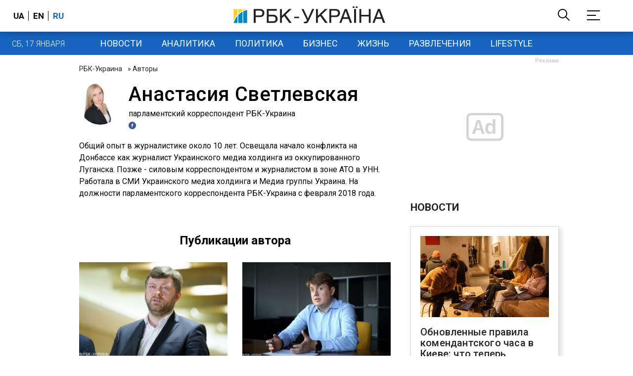

--- FILE ---
content_type: text/html; charset=utf-8
request_url: https://www.google.com/recaptcha/api2/aframe
body_size: 148
content:
<!DOCTYPE HTML><html><head><meta http-equiv="content-type" content="text/html; charset=UTF-8"></head><body><script nonce="yRfDKhFt3VzbjUADnbpuDA">/** Anti-fraud and anti-abuse applications only. See google.com/recaptcha */ try{var clients={'sodar':'https://pagead2.googlesyndication.com/pagead/sodar?'};window.addEventListener("message",function(a){try{if(a.source===window.parent){var b=JSON.parse(a.data);var c=clients[b['id']];if(c){var d=document.createElement('img');d.src=c+b['params']+'&rc='+(localStorage.getItem("rc::a")?sessionStorage.getItem("rc::b"):"");window.document.body.appendChild(d);sessionStorage.setItem("rc::e",parseInt(sessionStorage.getItem("rc::e")||0)+1);localStorage.setItem("rc::h",'1768676758715');}}}catch(b){}});window.parent.postMessage("_grecaptcha_ready", "*");}catch(b){}</script></body></html>

--- FILE ---
content_type: application/javascript; charset=utf-8
request_url: https://fundingchoicesmessages.google.com/f/AGSKWxVKbMKJjBRzYN9yKg1Vnwz7-MeCGzwPBH1pjqlgGJGfPMqhbPCk1sq-Z7HN8slxrJx2Z9fPFjoCpmBgpHCFEwtWknGFF_s6HQjAFQw7S-fGi24RprU8ZVNxnzsbgMb_gmg93xjSDpgMO1q6zOwnNAmYKHQ7VoGeSNx8wGA6oR6T-ZAiUHm7BQqUQQ==/_/outline-ads-/rightnavads./adServerDfp./ad_rectangle_/newads.
body_size: -1290
content:
window['b83be2c2-1669-4b97-b1cc-34c339e4e76d'] = true;